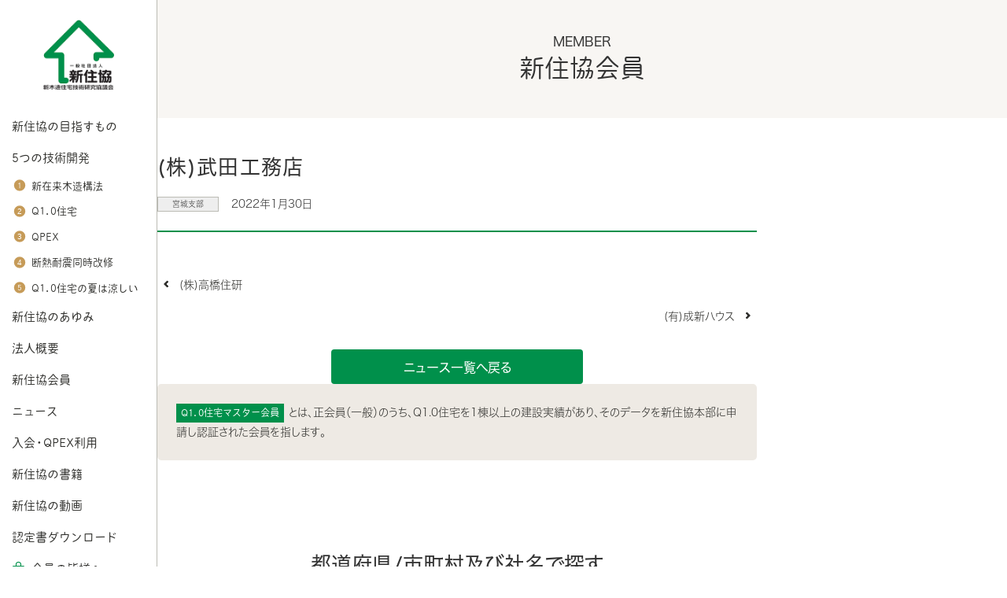

--- FILE ---
content_type: text/html; charset=UTF-8
request_url: https://shinjukyo.gr.jp/member/%E6%A0%AA%E6%AD%A6%E7%94%B0%E5%B7%A5%E5%8B%99%E5%BA%97/
body_size: 73058
content:
<!doctype html>
<html lang="ja">
<head>
	<meta charset="UTF-8">
	<meta name="viewport" content="width=device-width, initial-scale=1">
	<meta http-equiv="x-ua-compatible" content="ie=edge">

	<meta name='robots' content='index, follow, max-image-preview:large, max-snippet:-1, max-video-preview:-1' />

	<!-- This site is optimized with the Yoast SEO plugin v26.7 - https://yoast.com/wordpress/plugins/seo/ -->
	<title>(株)武田工務店 - 新木造住宅技術研究協議会</title>
	<link rel="canonical" href="https://shinjukyo.gr.jp/member/株武田工務店/" />
	<meta property="og:locale" content="ja_JP" />
	<meta property="og:type" content="article" />
	<meta property="og:title" content="(株)武田工務店 - 新木造住宅技術研究協議会" />
	<meta property="og:url" content="https://shinjukyo.gr.jp/member/株武田工務店/" />
	<meta property="og:site_name" content="新木造住宅技術研究協議会" />
	<meta property="og:image" content="https://shinjukyo.gr.jp/wordpress/wp-content/uploads/2022/03/ogp.jpg" />
	<meta property="og:image:width" content="1200" />
	<meta property="og:image:height" content="630" />
	<meta property="og:image:type" content="image/jpeg" />
	<meta name="twitter:card" content="summary_large_image" />
	<script type="application/ld+json" class="yoast-schema-graph">{"@context":"https://schema.org","@graph":[{"@type":"WebPage","@id":"https://shinjukyo.gr.jp/member/%e6%a0%aa%e6%ad%a6%e7%94%b0%e5%b7%a5%e5%8b%99%e5%ba%97/","url":"https://shinjukyo.gr.jp/member/%e6%a0%aa%e6%ad%a6%e7%94%b0%e5%b7%a5%e5%8b%99%e5%ba%97/","name":"(株)武田工務店 - 新木造住宅技術研究協議会","isPartOf":{"@id":"https://shinjukyo.gr.jp/#website"},"datePublished":"2022-01-30T09:38:34+00:00","breadcrumb":{"@id":"https://shinjukyo.gr.jp/member/%e6%a0%aa%e6%ad%a6%e7%94%b0%e5%b7%a5%e5%8b%99%e5%ba%97/#breadcrumb"},"inLanguage":"ja","potentialAction":[{"@type":"ReadAction","target":["https://shinjukyo.gr.jp/member/%e6%a0%aa%e6%ad%a6%e7%94%b0%e5%b7%a5%e5%8b%99%e5%ba%97/"]}]},{"@type":"BreadcrumbList","@id":"https://shinjukyo.gr.jp/member/%e6%a0%aa%e6%ad%a6%e7%94%b0%e5%b7%a5%e5%8b%99%e5%ba%97/#breadcrumb","itemListElement":[{"@type":"ListItem","position":1,"name":"ホーム","item":"https://shinjukyo.gr.jp/"},{"@type":"ListItem","position":2,"name":"新住協会員","item":"https://shinjukyo.gr.jp/member/"},{"@type":"ListItem","position":3,"name":"(株)武田工務店"}]},{"@type":"WebSite","@id":"https://shinjukyo.gr.jp/#website","url":"https://shinjukyo.gr.jp/","name":"新木造住宅技術研究協議会","description":"","potentialAction":[{"@type":"SearchAction","target":{"@type":"EntryPoint","urlTemplate":"https://shinjukyo.gr.jp/?s={search_term_string}"},"query-input":{"@type":"PropertyValueSpecification","valueRequired":true,"valueName":"search_term_string"}}],"inLanguage":"ja"}]}</script>
	<!-- / Yoast SEO plugin. -->


<link rel="alternate" type="application/rss+xml" title="新木造住宅技術研究協議会 &raquo; フィード" href="https://shinjukyo.gr.jp/feed/" />
<link rel="alternate" type="application/rss+xml" title="新木造住宅技術研究協議会 &raquo; コメントフィード" href="https://shinjukyo.gr.jp/comments/feed/" />
<link rel="alternate" title="oEmbed (JSON)" type="application/json+oembed" href="https://shinjukyo.gr.jp/wp-json/oembed/1.0/embed?url=https%3A%2F%2Fshinjukyo.gr.jp%2Fmember%2F%25e6%25a0%25aa%25e6%25ad%25a6%25e7%2594%25b0%25e5%25b7%25a5%25e5%258b%2599%25e5%25ba%2597%2F" />
<link rel="alternate" title="oEmbed (XML)" type="text/xml+oembed" href="https://shinjukyo.gr.jp/wp-json/oembed/1.0/embed?url=https%3A%2F%2Fshinjukyo.gr.jp%2Fmember%2F%25e6%25a0%25aa%25e6%25ad%25a6%25e7%2594%25b0%25e5%25b7%25a5%25e5%258b%2599%25e5%25ba%2597%2F&#038;format=xml" />
<style id='wp-img-auto-sizes-contain-inline-css'>
img:is([sizes=auto i],[sizes^="auto," i]){contain-intrinsic-size:3000px 1500px}
/*# sourceURL=wp-img-auto-sizes-contain-inline-css */
</style>
<style id='wp-emoji-styles-inline-css'>

	img.wp-smiley, img.emoji {
		display: inline !important;
		border: none !important;
		box-shadow: none !important;
		height: 1em !important;
		width: 1em !important;
		margin: 0 0.07em !important;
		vertical-align: -0.1em !important;
		background: none !important;
		padding: 0 !important;
	}
/*# sourceURL=wp-emoji-styles-inline-css */
</style>
<style id='wp-block-library-inline-css'>
:root{--wp-block-synced-color:#7a00df;--wp-block-synced-color--rgb:122,0,223;--wp-bound-block-color:var(--wp-block-synced-color);--wp-editor-canvas-background:#ddd;--wp-admin-theme-color:#007cba;--wp-admin-theme-color--rgb:0,124,186;--wp-admin-theme-color-darker-10:#006ba1;--wp-admin-theme-color-darker-10--rgb:0,107,160.5;--wp-admin-theme-color-darker-20:#005a87;--wp-admin-theme-color-darker-20--rgb:0,90,135;--wp-admin-border-width-focus:2px}@media (min-resolution:192dpi){:root{--wp-admin-border-width-focus:1.5px}}.wp-element-button{cursor:pointer}:root .has-very-light-gray-background-color{background-color:#eee}:root .has-very-dark-gray-background-color{background-color:#313131}:root .has-very-light-gray-color{color:#eee}:root .has-very-dark-gray-color{color:#313131}:root .has-vivid-green-cyan-to-vivid-cyan-blue-gradient-background{background:linear-gradient(135deg,#00d084,#0693e3)}:root .has-purple-crush-gradient-background{background:linear-gradient(135deg,#34e2e4,#4721fb 50%,#ab1dfe)}:root .has-hazy-dawn-gradient-background{background:linear-gradient(135deg,#faaca8,#dad0ec)}:root .has-subdued-olive-gradient-background{background:linear-gradient(135deg,#fafae1,#67a671)}:root .has-atomic-cream-gradient-background{background:linear-gradient(135deg,#fdd79a,#004a59)}:root .has-nightshade-gradient-background{background:linear-gradient(135deg,#330968,#31cdcf)}:root .has-midnight-gradient-background{background:linear-gradient(135deg,#020381,#2874fc)}:root{--wp--preset--font-size--normal:16px;--wp--preset--font-size--huge:42px}.has-regular-font-size{font-size:1em}.has-larger-font-size{font-size:2.625em}.has-normal-font-size{font-size:var(--wp--preset--font-size--normal)}.has-huge-font-size{font-size:var(--wp--preset--font-size--huge)}.has-text-align-center{text-align:center}.has-text-align-left{text-align:left}.has-text-align-right{text-align:right}.has-fit-text{white-space:nowrap!important}#end-resizable-editor-section{display:none}.aligncenter{clear:both}.items-justified-left{justify-content:flex-start}.items-justified-center{justify-content:center}.items-justified-right{justify-content:flex-end}.items-justified-space-between{justify-content:space-between}.screen-reader-text{border:0;clip-path:inset(50%);height:1px;margin:-1px;overflow:hidden;padding:0;position:absolute;width:1px;word-wrap:normal!important}.screen-reader-text:focus{background-color:#ddd;clip-path:none;color:#444;display:block;font-size:1em;height:auto;left:5px;line-height:normal;padding:15px 23px 14px;text-decoration:none;top:5px;width:auto;z-index:100000}html :where(.has-border-color){border-style:solid}html :where([style*=border-top-color]){border-top-style:solid}html :where([style*=border-right-color]){border-right-style:solid}html :where([style*=border-bottom-color]){border-bottom-style:solid}html :where([style*=border-left-color]){border-left-style:solid}html :where([style*=border-width]){border-style:solid}html :where([style*=border-top-width]){border-top-style:solid}html :where([style*=border-right-width]){border-right-style:solid}html :where([style*=border-bottom-width]){border-bottom-style:solid}html :where([style*=border-left-width]){border-left-style:solid}html :where(img[class*=wp-image-]){height:auto;max-width:100%}:where(figure){margin:0 0 1em}html :where(.is-position-sticky){--wp-admin--admin-bar--position-offset:var(--wp-admin--admin-bar--height,0px)}@media screen and (max-width:600px){html :where(.is-position-sticky){--wp-admin--admin-bar--position-offset:0px}}

/*# sourceURL=wp-block-library-inline-css */
</style><style id='wp-block-image-inline-css'>
.wp-block-image>a,.wp-block-image>figure>a{display:inline-block}.wp-block-image img{box-sizing:border-box;height:auto;max-width:100%;vertical-align:bottom}@media not (prefers-reduced-motion){.wp-block-image img.hide{visibility:hidden}.wp-block-image img.show{animation:show-content-image .4s}}.wp-block-image[style*=border-radius] img,.wp-block-image[style*=border-radius]>a{border-radius:inherit}.wp-block-image.has-custom-border img{box-sizing:border-box}.wp-block-image.aligncenter{text-align:center}.wp-block-image.alignfull>a,.wp-block-image.alignwide>a{width:100%}.wp-block-image.alignfull img,.wp-block-image.alignwide img{height:auto;width:100%}.wp-block-image .aligncenter,.wp-block-image .alignleft,.wp-block-image .alignright,.wp-block-image.aligncenter,.wp-block-image.alignleft,.wp-block-image.alignright{display:table}.wp-block-image .aligncenter>figcaption,.wp-block-image .alignleft>figcaption,.wp-block-image .alignright>figcaption,.wp-block-image.aligncenter>figcaption,.wp-block-image.alignleft>figcaption,.wp-block-image.alignright>figcaption{caption-side:bottom;display:table-caption}.wp-block-image .alignleft{float:left;margin:.5em 1em .5em 0}.wp-block-image .alignright{float:right;margin:.5em 0 .5em 1em}.wp-block-image .aligncenter{margin-left:auto;margin-right:auto}.wp-block-image :where(figcaption){margin-bottom:1em;margin-top:.5em}.wp-block-image.is-style-circle-mask img{border-radius:9999px}@supports ((-webkit-mask-image:none) or (mask-image:none)) or (-webkit-mask-image:none){.wp-block-image.is-style-circle-mask img{border-radius:0;-webkit-mask-image:url('data:image/svg+xml;utf8,<svg viewBox="0 0 100 100" xmlns="http://www.w3.org/2000/svg"><circle cx="50" cy="50" r="50"/></svg>');mask-image:url('data:image/svg+xml;utf8,<svg viewBox="0 0 100 100" xmlns="http://www.w3.org/2000/svg"><circle cx="50" cy="50" r="50"/></svg>');mask-mode:alpha;-webkit-mask-position:center;mask-position:center;-webkit-mask-repeat:no-repeat;mask-repeat:no-repeat;-webkit-mask-size:contain;mask-size:contain}}:root :where(.wp-block-image.is-style-rounded img,.wp-block-image .is-style-rounded img){border-radius:9999px}.wp-block-image figure{margin:0}.wp-lightbox-container{display:flex;flex-direction:column;position:relative}.wp-lightbox-container img{cursor:zoom-in}.wp-lightbox-container img:hover+button{opacity:1}.wp-lightbox-container button{align-items:center;backdrop-filter:blur(16px) saturate(180%);background-color:#5a5a5a40;border:none;border-radius:4px;cursor:zoom-in;display:flex;height:20px;justify-content:center;opacity:0;padding:0;position:absolute;right:16px;text-align:center;top:16px;width:20px;z-index:100}@media not (prefers-reduced-motion){.wp-lightbox-container button{transition:opacity .2s ease}}.wp-lightbox-container button:focus-visible{outline:3px auto #5a5a5a40;outline:3px auto -webkit-focus-ring-color;outline-offset:3px}.wp-lightbox-container button:hover{cursor:pointer;opacity:1}.wp-lightbox-container button:focus{opacity:1}.wp-lightbox-container button:focus,.wp-lightbox-container button:hover,.wp-lightbox-container button:not(:hover):not(:active):not(.has-background){background-color:#5a5a5a40;border:none}.wp-lightbox-overlay{box-sizing:border-box;cursor:zoom-out;height:100vh;left:0;overflow:hidden;position:fixed;top:0;visibility:hidden;width:100%;z-index:100000}.wp-lightbox-overlay .close-button{align-items:center;cursor:pointer;display:flex;justify-content:center;min-height:40px;min-width:40px;padding:0;position:absolute;right:calc(env(safe-area-inset-right) + 16px);top:calc(env(safe-area-inset-top) + 16px);z-index:5000000}.wp-lightbox-overlay .close-button:focus,.wp-lightbox-overlay .close-button:hover,.wp-lightbox-overlay .close-button:not(:hover):not(:active):not(.has-background){background:none;border:none}.wp-lightbox-overlay .lightbox-image-container{height:var(--wp--lightbox-container-height);left:50%;overflow:hidden;position:absolute;top:50%;transform:translate(-50%,-50%);transform-origin:top left;width:var(--wp--lightbox-container-width);z-index:9999999999}.wp-lightbox-overlay .wp-block-image{align-items:center;box-sizing:border-box;display:flex;height:100%;justify-content:center;margin:0;position:relative;transform-origin:0 0;width:100%;z-index:3000000}.wp-lightbox-overlay .wp-block-image img{height:var(--wp--lightbox-image-height);min-height:var(--wp--lightbox-image-height);min-width:var(--wp--lightbox-image-width);width:var(--wp--lightbox-image-width)}.wp-lightbox-overlay .wp-block-image figcaption{display:none}.wp-lightbox-overlay button{background:none;border:none}.wp-lightbox-overlay .scrim{background-color:#fff;height:100%;opacity:.9;position:absolute;width:100%;z-index:2000000}.wp-lightbox-overlay.active{visibility:visible}@media not (prefers-reduced-motion){.wp-lightbox-overlay.active{animation:turn-on-visibility .25s both}.wp-lightbox-overlay.active img{animation:turn-on-visibility .35s both}.wp-lightbox-overlay.show-closing-animation:not(.active){animation:turn-off-visibility .35s both}.wp-lightbox-overlay.show-closing-animation:not(.active) img{animation:turn-off-visibility .25s both}.wp-lightbox-overlay.zoom.active{animation:none;opacity:1;visibility:visible}.wp-lightbox-overlay.zoom.active .lightbox-image-container{animation:lightbox-zoom-in .4s}.wp-lightbox-overlay.zoom.active .lightbox-image-container img{animation:none}.wp-lightbox-overlay.zoom.active .scrim{animation:turn-on-visibility .4s forwards}.wp-lightbox-overlay.zoom.show-closing-animation:not(.active){animation:none}.wp-lightbox-overlay.zoom.show-closing-animation:not(.active) .lightbox-image-container{animation:lightbox-zoom-out .4s}.wp-lightbox-overlay.zoom.show-closing-animation:not(.active) .lightbox-image-container img{animation:none}.wp-lightbox-overlay.zoom.show-closing-animation:not(.active) .scrim{animation:turn-off-visibility .4s forwards}}@keyframes show-content-image{0%{visibility:hidden}99%{visibility:hidden}to{visibility:visible}}@keyframes turn-on-visibility{0%{opacity:0}to{opacity:1}}@keyframes turn-off-visibility{0%{opacity:1;visibility:visible}99%{opacity:0;visibility:visible}to{opacity:0;visibility:hidden}}@keyframes lightbox-zoom-in{0%{transform:translate(calc((-100vw + var(--wp--lightbox-scrollbar-width))/2 + var(--wp--lightbox-initial-left-position)),calc(-50vh + var(--wp--lightbox-initial-top-position))) scale(var(--wp--lightbox-scale))}to{transform:translate(-50%,-50%) scale(1)}}@keyframes lightbox-zoom-out{0%{transform:translate(-50%,-50%) scale(1);visibility:visible}99%{visibility:visible}to{transform:translate(calc((-100vw + var(--wp--lightbox-scrollbar-width))/2 + var(--wp--lightbox-initial-left-position)),calc(-50vh + var(--wp--lightbox-initial-top-position))) scale(var(--wp--lightbox-scale));visibility:hidden}}
/*# sourceURL=https://shinjukyo.gr.jp/wordpress/wp-includes/blocks/image/style.min.css */
</style>
<style id='wp-block-columns-inline-css'>
.wp-block-columns{box-sizing:border-box;display:flex;flex-wrap:wrap!important}@media (min-width:782px){.wp-block-columns{flex-wrap:nowrap!important}}.wp-block-columns{align-items:normal!important}.wp-block-columns.are-vertically-aligned-top{align-items:flex-start}.wp-block-columns.are-vertically-aligned-center{align-items:center}.wp-block-columns.are-vertically-aligned-bottom{align-items:flex-end}@media (max-width:781px){.wp-block-columns:not(.is-not-stacked-on-mobile)>.wp-block-column{flex-basis:100%!important}}@media (min-width:782px){.wp-block-columns:not(.is-not-stacked-on-mobile)>.wp-block-column{flex-basis:0;flex-grow:1}.wp-block-columns:not(.is-not-stacked-on-mobile)>.wp-block-column[style*=flex-basis]{flex-grow:0}}.wp-block-columns.is-not-stacked-on-mobile{flex-wrap:nowrap!important}.wp-block-columns.is-not-stacked-on-mobile>.wp-block-column{flex-basis:0;flex-grow:1}.wp-block-columns.is-not-stacked-on-mobile>.wp-block-column[style*=flex-basis]{flex-grow:0}:where(.wp-block-columns){margin-bottom:1.75em}:where(.wp-block-columns.has-background){padding:1.25em 2.375em}.wp-block-column{flex-grow:1;min-width:0;overflow-wrap:break-word;word-break:break-word}.wp-block-column.is-vertically-aligned-top{align-self:flex-start}.wp-block-column.is-vertically-aligned-center{align-self:center}.wp-block-column.is-vertically-aligned-bottom{align-self:flex-end}.wp-block-column.is-vertically-aligned-stretch{align-self:stretch}.wp-block-column.is-vertically-aligned-bottom,.wp-block-column.is-vertically-aligned-center,.wp-block-column.is-vertically-aligned-top{width:100%}
/*# sourceURL=https://shinjukyo.gr.jp/wordpress/wp-includes/blocks/columns/style.min.css */
</style>
<style id='wp-block-group-inline-css'>
.wp-block-group{box-sizing:border-box}:where(.wp-block-group.wp-block-group-is-layout-constrained){position:relative}
/*# sourceURL=https://shinjukyo.gr.jp/wordpress/wp-includes/blocks/group/style.min.css */
</style>
<style id='snow-monkey-blocks-section-style-inline-css'>
.smb-section{--smb-section--color:currentColor;--smb-section--min-height:0px;--smb-section--padding:var(--_padding3);--smb-section--subtitle-color:inherit;--smb-section--contents-wrapper-width:100%;--smb-section--background-color:#0000;--smb-section--background-image:initial;--smb-section--background-transform:initial;--smb-section--background-top:0;--smb-section--background-right:0;--smb-section--background-bottom:0;--smb-section--background-left:0;--smb-section--background-texture-image:initial;--smb-section--background-texture-opacity:1;--smb-section--fixed-background-color:#0000;--smb-section--fixed-background-image:initial;--smb-section--fixed-background-texture-image:initial;--smb-section--fixed-background-texture-opacity:1;--smb-section--dividers-top:0%;--smb-section--dividers-bottom:0%;--smb-section--top-divider-level:0px;--smb-section--bottom-divider-level:0px;--smb-section--background-text-color:inherit;--smb-section--background-text-opacity:0.2;--smb-section--background-text-font-size:inherit;--smb-section--background-text-line-height:inherit;--smb-section--background-text-top:initial;--smb-section--background-text-right:initial;--smb-section--background-text-bottom:initial;--smb-section--background-text-left:initial;align-items:center;color:var(--smb-section--color);display:flex;min-height:var(--smb-section--min-height);padding:var(--smb-section--padding) 0;position:relative}.smb-section__background-text,.smb-section__fixed-background{bottom:0;left:0;position:absolute;right:0;top:0}.smb-section__background__texture,.smb-section__fixed-background__texture{bottom:0;left:0;mix-blend-mode:multiply;position:absolute;right:0;top:0}.smb-section__background{background-color:var(--smb-section--background-color);background-image:var(--smb-section--background-image);bottom:var(--smb-section--background-bottom);left:var(--smb-section--background-left);position:absolute;right:var(--smb-section--background-right);top:var(--smb-section--background-top);transform:var(--smb-section--background-transform)}.smb-section__background__texture{background-image:var(--smb-section--background-texture-image);opacity:var(--smb-section--background-texture-opacity)}.smb-section__fixed-background{background-color:var(--smb-section--fixed-background-color);background-image:var(--smb-section--fixed-background-image);padding-bottom:var(--smb-section--bottom-divider-level);padding-top:var(--smb-section--top-divider-level)}.smb-section__fixed-background__texture{background-image:var(--smb-section--fixed-background-texture-image);opacity:var(--smb-section--fixed-background-texture-opacity)}.smb-section__background-text{height:100%;overflow:hidden;position:relative}.smb-section__background-text__text{bottom:var(--smb-section--background-text-bottom);color:var(--smb-section--background-text-color);font-size:var(--smb-section--background-text-font-size);font-weight:700;left:var(--smb-section--background-text-left);line-height:var(--smb-section--background-text-line-height);max-width:100%;opacity:var(--smb-section--background-text-opacity);position:absolute;right:var(--smb-section--background-text-right);top:var(--smb-section--background-text-top)}.smb-section__dividers{bottom:var(--smb-section--dividers-bottom);left:0;overflow:hidden;position:absolute;right:0;top:var(--smb-section--dividers-top)}.smb-section__divider{font-size:0;left:-1px;line-height:1;position:absolute;right:-1px}.smb-section__divider svg{height:auto;left:0;max-height:100px;position:absolute;right:0;width:100%}.smb-section__divider--top{top:-1px}.smb-section__divider--top svg{top:0;transform:rotate(180deg)}.smb-section__divider--bottom{bottom:-1px}.smb-section__divider--bottom svg{bottom:0}.smb-section__divider--triangle svg{margin:0 auto;max-width:200px}.smb-section__inner{align-items:center;display:flex;flex:1 1 auto;flex-wrap:wrap;max-width:100%;position:relative}.smb-section__inner>.c-container{position:relative}.smb-section__inner>.c-container.alignfull,.smb-section__inner>.c-container.alignwide{flex-grow:1}.smb-section__inner>.c-container.alignwide{max-width:var(--wp--style--global--wide-size)}.smb-section__inner[class*=is-content-justification-]>.c-container{display:flex}.smb-section__inner[class*=is-content-justification-]>.c-container>.smb-section__contents-wrapper{margin-left:0;margin-right:0}.smb-section__inner.is-content-justification-left>.c-container{justify-content:flex-start}.smb-section__inner.is-content-justification-center>.c-container{justify-content:center}.smb-section__inner.is-content-justification-right>.c-container{justify-content:flex-end}.smb-section__contents-wrapper{margin-left:auto;margin-right:auto;max-width:min(100%,var(--smb-section--contents-wrapper-width));width:auto}.smb-section__contents-wrapper>*+*{margin-top:var(--_margin2)}.smb-section__contents-wrapper--center>.smb-section__header,.smb-section__contents-wrapper--center>.smb-section__header .c-container,.smb-section__contents-wrapper--left>.smb-section__header,.smb-section__contents-wrapper--left>.smb-section__header .c-container,.smb-section__contents-wrapper--right>.smb-section__header,.smb-section__contents-wrapper--right>.smb-section__header .c-container{text-align:inherit}.smb-section__contents-wrapper--left>.smb-section__header .smb-section__lede-wrapper,.smb-section__contents-wrapper--right>.smb-section__header .smb-section__lede-wrapper{display:block}.smb-section__contents-wrapper--left{text-align:left}.smb-section__contents-wrapper--center{text-align:center}.smb-section__contents-wrapper--right{text-align:right}.smb-section__header,.smb-section__subtitle,.smb-section__title{text-align:center}.smb-section__header>*,.smb-section__header>.c-container>*{margin-bottom:0;margin-top:0;text-align:inherit}.smb-section__header>*+*,.smb-section__header>.c-container>*+*{margin-top:var(--_margin-2)}.smb-section__header>*+.smb-section__lede,.smb-section__header>*+.smb-section__lede-wrapper{margin-top:var(--_margin1)}.smb-section__subtitle{color:var(--smb-section--subtitle-color);--_font-size-level:-2;font-size:var(--_font-size);font-weight:700;line-height:var(--_line-height)}.smb-section__title{--_font-size-level:4;font-size:var(--_fluid-font-size);line-height:var(--_line-height)}.smb-section__lede-wrapper{display:flex;justify-content:center}.smb-section__lede{--_font-size-level:-1;font-size:var(--_font-size);line-height:var(--_line-height)}.smb-section__body{max-width:100%}.smb-section [data-is-text-align=left]{text-align:left}.smb-section--left>.smb-section__inner>.c-container>.smb-section__lede-wrapper,.smb-section--right>.smb-section__inner>.c-container>.smb-section__lede-wrapper{display:block}.smb-section--left>.smb-section__inner>.c-container>.smb-section__body,.smb-section--left>.smb-section__inner>.c-container>.smb-section__lede-wrapper>.smb-section__lede,.smb-section--left>.smb-section__inner>.c-container>.smb-section__subtitle,.smb-section--left>.smb-section__inner>.c-container>.smb-section__title{text-align:left}.smb-section--center>.smb-section__inner>.c-container>.smb-section__body,.smb-section--center>.smb-section__inner>.c-container>.smb-section__subtitle,.smb-section--center>.smb-section__inner>.c-container>.smb-section__title{text-align:center}.smb-section--right>.smb-section__inner>.c-container>.smb-section__body,.smb-section--right>.smb-section__inner>.c-container>.smb-section__lede-wrapper>.smb-section__lede,.smb-section--right>.smb-section__inner>.c-container>.smb-section__subtitle,.smb-section--right>.smb-section__inner>.c-container>.smb-section__title{text-align:right}.smb-section--wide{--smb-section--min-height:75vh}.smb-section--full{--smb-section--min-height:100vh}.smb-section--top-divider-no-overlay>.smb-section__inner{padding-top:max(var(--smb-section--top-divider-level),var(--smb-section--top-divider-level)*-1)}.smb-section--bottom-divider-no-overlay>.smb-section__inner{padding-bottom:max(var(--smb-section--bottom-divider-level),var(--smb-section--bottom-divider-level)*-1)}.smb-section.is-content-justification-center>.smb-section__inner>.c-container,.smb-section.is-content-justification-left>.smb-section__inner>.c-container,.smb-section.is-content-justification-right>.smb-section__inner>.c-container{display:flex;flex-wrap:wrap}.smb-section.is-content-justification-center>.smb-section__inner>.c-container>.smb-section__body,.smb-section.is-content-justification-center>.smb-section__inner>.c-container>.smb-section__lede-wrapper,.smb-section.is-content-justification-center>.smb-section__inner>.c-container>.smb-section__subtitle,.smb-section.is-content-justification-center>.smb-section__inner>.c-container>.smb-section__title,.smb-section.is-content-justification-left>.smb-section__inner>.c-container>.smb-section__body,.smb-section.is-content-justification-left>.smb-section__inner>.c-container>.smb-section__lede-wrapper,.smb-section.is-content-justification-left>.smb-section__inner>.c-container>.smb-section__subtitle,.smb-section.is-content-justification-left>.smb-section__inner>.c-container>.smb-section__title,.smb-section.is-content-justification-right>.smb-section__inner>.c-container>.smb-section__body,.smb-section.is-content-justification-right>.smb-section__inner>.c-container>.smb-section__lede-wrapper,.smb-section.is-content-justification-right>.smb-section__inner>.c-container>.smb-section__subtitle,.smb-section.is-content-justification-right>.smb-section__inner>.c-container>.smb-section__title{flex:1 1 100%}.smb-section.is-content-justification-center>.smb-section__inner>.c-container>.smb-section__contents-wrapper,.smb-section.is-content-justification-left>.smb-section__inner>.c-container>.smb-section__contents-wrapper,.smb-section.is-content-justification-right>.smb-section__inner>.c-container>.smb-section__contents-wrapper{margin-left:0;margin-right:0}.smb-section.is-content-justification-left>.smb-section__inner>.c-container{justify-content:flex-start}.smb-section.is-content-justification-center>.smb-section__inner>.c-container{justify-content:center}.smb-section.is-content-justification-right>.smb-section__inner>.c-container{justify-content:flex-end}.smb-section.is-items-alignment-top{align-items:flex-start}.smb-section.is-items-alignment-center{align-items:center}.smb-section.is-items-alignment-bottom{align-items:flex-end}:where(.smb-section__body.is-layout-constrained>*){--wp--style--global--content-size:100%;--wp--style--global--wide-size:100%}

/*# sourceURL=https://shinjukyo.gr.jp/wordpress/wp-content/plugins/snow-monkey-blocks/dist/blocks/section/style-index.css */
</style>
<style id='global-styles-inline-css'>
:root{--wp--preset--aspect-ratio--square: 1;--wp--preset--aspect-ratio--4-3: 4/3;--wp--preset--aspect-ratio--3-4: 3/4;--wp--preset--aspect-ratio--3-2: 3/2;--wp--preset--aspect-ratio--2-3: 2/3;--wp--preset--aspect-ratio--16-9: 16/9;--wp--preset--aspect-ratio--9-16: 9/16;--wp--preset--color--black: #000000;--wp--preset--color--cyan-bluish-gray: #abb8c3;--wp--preset--color--white: #ffffff;--wp--preset--color--pale-pink: #f78da7;--wp--preset--color--vivid-red: #cf2e2e;--wp--preset--color--luminous-vivid-orange: #ff6900;--wp--preset--color--luminous-vivid-amber: #fcb900;--wp--preset--color--light-green-cyan: #7bdcb5;--wp--preset--color--vivid-green-cyan: #00d084;--wp--preset--color--pale-cyan-blue: #8ed1fc;--wp--preset--color--vivid-cyan-blue: #0693e3;--wp--preset--color--vivid-purple: #9b51e0;--wp--preset--color--default: #30302d;--wp--preset--color--first: #00904b;--wp--preset--color--third: #b54725;--wp--preset--color--second: #ce9b58;--wp--preset--color--second-light: #efd170;--wp--preset--color--default-fade: #f8f6f3;--wp--preset--color--first-fade: #e5eee4;--wp--preset--color--second-fade: #e8d6bd;--wp--preset--color--inverse: #fff;--wp--preset--gradient--vivid-cyan-blue-to-vivid-purple: linear-gradient(135deg,rgb(6,147,227) 0%,rgb(155,81,224) 100%);--wp--preset--gradient--light-green-cyan-to-vivid-green-cyan: linear-gradient(135deg,rgb(122,220,180) 0%,rgb(0,208,130) 100%);--wp--preset--gradient--luminous-vivid-amber-to-luminous-vivid-orange: linear-gradient(135deg,rgb(252,185,0) 0%,rgb(255,105,0) 100%);--wp--preset--gradient--luminous-vivid-orange-to-vivid-red: linear-gradient(135deg,rgb(255,105,0) 0%,rgb(207,46,46) 100%);--wp--preset--gradient--very-light-gray-to-cyan-bluish-gray: linear-gradient(135deg,rgb(238,238,238) 0%,rgb(169,184,195) 100%);--wp--preset--gradient--cool-to-warm-spectrum: linear-gradient(135deg,rgb(74,234,220) 0%,rgb(151,120,209) 20%,rgb(207,42,186) 40%,rgb(238,44,130) 60%,rgb(251,105,98) 80%,rgb(254,248,76) 100%);--wp--preset--gradient--blush-light-purple: linear-gradient(135deg,rgb(255,206,236) 0%,rgb(152,150,240) 100%);--wp--preset--gradient--blush-bordeaux: linear-gradient(135deg,rgb(254,205,165) 0%,rgb(254,45,45) 50%,rgb(107,0,62) 100%);--wp--preset--gradient--luminous-dusk: linear-gradient(135deg,rgb(255,203,112) 0%,rgb(199,81,192) 50%,rgb(65,88,208) 100%);--wp--preset--gradient--pale-ocean: linear-gradient(135deg,rgb(255,245,203) 0%,rgb(182,227,212) 50%,rgb(51,167,181) 100%);--wp--preset--gradient--electric-grass: linear-gradient(135deg,rgb(202,248,128) 0%,rgb(113,206,126) 100%);--wp--preset--gradient--midnight: linear-gradient(135deg,rgb(2,3,129) 0%,rgb(40,116,252) 100%);--wp--preset--font-size--small: 13px;--wp--preset--font-size--medium: 20px;--wp--preset--font-size--large: 36px;--wp--preset--font-size--x-large: 42px;--wp--preset--spacing--20: 0.44rem;--wp--preset--spacing--30: 0.67rem;--wp--preset--spacing--40: 1rem;--wp--preset--spacing--50: 1.5rem;--wp--preset--spacing--60: 2.25rem;--wp--preset--spacing--70: 3.38rem;--wp--preset--spacing--80: 5.06rem;--wp--preset--shadow--natural: 6px 6px 9px rgba(0, 0, 0, 0.2);--wp--preset--shadow--deep: 12px 12px 50px rgba(0, 0, 0, 0.4);--wp--preset--shadow--sharp: 6px 6px 0px rgba(0, 0, 0, 0.2);--wp--preset--shadow--outlined: 6px 6px 0px -3px rgb(255, 255, 255), 6px 6px rgb(0, 0, 0);--wp--preset--shadow--crisp: 6px 6px 0px rgb(0, 0, 0);}:where(.is-layout-flex){gap: 0.5em;}:where(.is-layout-grid){gap: 0.5em;}body .is-layout-flex{display: flex;}.is-layout-flex{flex-wrap: wrap;align-items: center;}.is-layout-flex > :is(*, div){margin: 0;}body .is-layout-grid{display: grid;}.is-layout-grid > :is(*, div){margin: 0;}:where(.wp-block-columns.is-layout-flex){gap: 2em;}:where(.wp-block-columns.is-layout-grid){gap: 2em;}:where(.wp-block-post-template.is-layout-flex){gap: 1.25em;}:where(.wp-block-post-template.is-layout-grid){gap: 1.25em;}.has-black-color{color: var(--wp--preset--color--black) !important;}.has-cyan-bluish-gray-color{color: var(--wp--preset--color--cyan-bluish-gray) !important;}.has-white-color{color: var(--wp--preset--color--white) !important;}.has-pale-pink-color{color: var(--wp--preset--color--pale-pink) !important;}.has-vivid-red-color{color: var(--wp--preset--color--vivid-red) !important;}.has-luminous-vivid-orange-color{color: var(--wp--preset--color--luminous-vivid-orange) !important;}.has-luminous-vivid-amber-color{color: var(--wp--preset--color--luminous-vivid-amber) !important;}.has-light-green-cyan-color{color: var(--wp--preset--color--light-green-cyan) !important;}.has-vivid-green-cyan-color{color: var(--wp--preset--color--vivid-green-cyan) !important;}.has-pale-cyan-blue-color{color: var(--wp--preset--color--pale-cyan-blue) !important;}.has-vivid-cyan-blue-color{color: var(--wp--preset--color--vivid-cyan-blue) !important;}.has-vivid-purple-color{color: var(--wp--preset--color--vivid-purple) !important;}.has-black-background-color{background-color: var(--wp--preset--color--black) !important;}.has-cyan-bluish-gray-background-color{background-color: var(--wp--preset--color--cyan-bluish-gray) !important;}.has-white-background-color{background-color: var(--wp--preset--color--white) !important;}.has-pale-pink-background-color{background-color: var(--wp--preset--color--pale-pink) !important;}.has-vivid-red-background-color{background-color: var(--wp--preset--color--vivid-red) !important;}.has-luminous-vivid-orange-background-color{background-color: var(--wp--preset--color--luminous-vivid-orange) !important;}.has-luminous-vivid-amber-background-color{background-color: var(--wp--preset--color--luminous-vivid-amber) !important;}.has-light-green-cyan-background-color{background-color: var(--wp--preset--color--light-green-cyan) !important;}.has-vivid-green-cyan-background-color{background-color: var(--wp--preset--color--vivid-green-cyan) !important;}.has-pale-cyan-blue-background-color{background-color: var(--wp--preset--color--pale-cyan-blue) !important;}.has-vivid-cyan-blue-background-color{background-color: var(--wp--preset--color--vivid-cyan-blue) !important;}.has-vivid-purple-background-color{background-color: var(--wp--preset--color--vivid-purple) !important;}.has-black-border-color{border-color: var(--wp--preset--color--black) !important;}.has-cyan-bluish-gray-border-color{border-color: var(--wp--preset--color--cyan-bluish-gray) !important;}.has-white-border-color{border-color: var(--wp--preset--color--white) !important;}.has-pale-pink-border-color{border-color: var(--wp--preset--color--pale-pink) !important;}.has-vivid-red-border-color{border-color: var(--wp--preset--color--vivid-red) !important;}.has-luminous-vivid-orange-border-color{border-color: var(--wp--preset--color--luminous-vivid-orange) !important;}.has-luminous-vivid-amber-border-color{border-color: var(--wp--preset--color--luminous-vivid-amber) !important;}.has-light-green-cyan-border-color{border-color: var(--wp--preset--color--light-green-cyan) !important;}.has-vivid-green-cyan-border-color{border-color: var(--wp--preset--color--vivid-green-cyan) !important;}.has-pale-cyan-blue-border-color{border-color: var(--wp--preset--color--pale-cyan-blue) !important;}.has-vivid-cyan-blue-border-color{border-color: var(--wp--preset--color--vivid-cyan-blue) !important;}.has-vivid-purple-border-color{border-color: var(--wp--preset--color--vivid-purple) !important;}.has-vivid-cyan-blue-to-vivid-purple-gradient-background{background: var(--wp--preset--gradient--vivid-cyan-blue-to-vivid-purple) !important;}.has-light-green-cyan-to-vivid-green-cyan-gradient-background{background: var(--wp--preset--gradient--light-green-cyan-to-vivid-green-cyan) !important;}.has-luminous-vivid-amber-to-luminous-vivid-orange-gradient-background{background: var(--wp--preset--gradient--luminous-vivid-amber-to-luminous-vivid-orange) !important;}.has-luminous-vivid-orange-to-vivid-red-gradient-background{background: var(--wp--preset--gradient--luminous-vivid-orange-to-vivid-red) !important;}.has-very-light-gray-to-cyan-bluish-gray-gradient-background{background: var(--wp--preset--gradient--very-light-gray-to-cyan-bluish-gray) !important;}.has-cool-to-warm-spectrum-gradient-background{background: var(--wp--preset--gradient--cool-to-warm-spectrum) !important;}.has-blush-light-purple-gradient-background{background: var(--wp--preset--gradient--blush-light-purple) !important;}.has-blush-bordeaux-gradient-background{background: var(--wp--preset--gradient--blush-bordeaux) !important;}.has-luminous-dusk-gradient-background{background: var(--wp--preset--gradient--luminous-dusk) !important;}.has-pale-ocean-gradient-background{background: var(--wp--preset--gradient--pale-ocean) !important;}.has-electric-grass-gradient-background{background: var(--wp--preset--gradient--electric-grass) !important;}.has-midnight-gradient-background{background: var(--wp--preset--gradient--midnight) !important;}.has-small-font-size{font-size: var(--wp--preset--font-size--small) !important;}.has-medium-font-size{font-size: var(--wp--preset--font-size--medium) !important;}.has-large-font-size{font-size: var(--wp--preset--font-size--large) !important;}.has-x-large-font-size{font-size: var(--wp--preset--font-size--x-large) !important;}
:where(.wp-block-columns.is-layout-flex){gap: 2em;}:where(.wp-block-columns.is-layout-grid){gap: 2em;}
/*# sourceURL=global-styles-inline-css */
</style>
<style id='core-block-supports-inline-css'>
.wp-container-core-columns-is-layout-9d6595d7{flex-wrap:nowrap;}
/*# sourceURL=core-block-supports-inline-css */
</style>

<style id='classic-theme-styles-inline-css'>
/*! This file is auto-generated */
.wp-block-button__link{color:#fff;background-color:#32373c;border-radius:9999px;box-shadow:none;text-decoration:none;padding:calc(.667em + 2px) calc(1.333em + 2px);font-size:1.125em}.wp-block-file__button{background:#32373c;color:#fff;text-decoration:none}
/*# sourceURL=/wp-includes/css/classic-themes.min.css */
</style>
<link rel='stylesheet' id='browser-shots-frontend-css-css' href='https://shinjukyo.gr.jp/wordpress/wp-content/plugins/browser-shots/dist/blocks.style.build.css?ver=1.7.4' media='all' />
<link rel='stylesheet' id='spider-css' href='https://shinjukyo.gr.jp/wordpress/wp-content/plugins/snow-monkey-blocks/dist/packages/spider/dist/css/spider.css?ver=1766092135' media='all' />
<link rel='stylesheet' id='snow-monkey-blocks-css' href='https://shinjukyo.gr.jp/wordpress/wp-content/plugins/snow-monkey-blocks/dist/css/blocks.css?ver=1766092135' media='all' />
<link rel='stylesheet' id='sass-basis-css' href='https://shinjukyo.gr.jp/wordpress/wp-content/plugins/snow-monkey-blocks/dist/css/fallback.css?ver=1766092135' media='all' />
<link rel='stylesheet' id='snow-monkey-blocks/nopro-css' href='https://shinjukyo.gr.jp/wordpress/wp-content/plugins/snow-monkey-blocks/dist/css/nopro.css?ver=1766092135' media='all' />
<link rel='stylesheet' id='snow-monkey-editor-css' href='https://shinjukyo.gr.jp/wordpress/wp-content/plugins/snow-monkey-editor/dist/css/app.css?ver=1763715920' media='all' />
<link rel='stylesheet' id='snow-monkey-editor@front-css' href='https://shinjukyo.gr.jp/wordpress/wp-content/plugins/snow-monkey-editor/dist/css/front.css?ver=1763715920' media='all' />
<link rel='stylesheet' id='snow-monkey-blocks-spider-slider-style-css' href='https://shinjukyo.gr.jp/wordpress/wp-content/plugins/snow-monkey-blocks/dist/blocks/spider-slider/style-index.css?ver=1766092135' media='all' />
<link rel='stylesheet' id='contact-form-7-css' href='https://shinjukyo.gr.jp/wordpress/wp-content/plugins/contact-form-7/includes/css/styles.css?ver=6.0.6' media='all' />
<link rel='stylesheet' id='snow-monkey-editor@view-css' href='https://shinjukyo.gr.jp/wordpress/wp-content/plugins/snow-monkey-editor/dist/css/view.css?ver=1763715920' media='all' />
<link rel='stylesheet' id='ws-echo-style-css' href='https://shinjukyo.gr.jp/wordpress/wp-content/themes/shinjukyo/style.css?ver=20260114065432' media='all' />
<link rel='stylesheet' id='ws-echo-phosphor-icons-css' href='https://shinjukyo.gr.jp/wordpress/wp-content/themes/shinjukyo/css/phosphor-icons.css?ver=20260114065432' media='all' />
<link rel='stylesheet' id='ws-echo-style-echocss-css' href='https://shinjukyo.gr.jp/wordpress/wp-content/themes/shinjukyo/css/echo.min.css?ver=20260114065432' media='all' />
<link rel='stylesheet' id='ws-echo-style-theme-css' href='https://shinjukyo.gr.jp/wordpress/wp-content/themes/shinjukyo/css/theme.css?ver=20260114065432' media='all' />
<link rel='stylesheet' id='ws-echo-style-theme2-css' href='https://shinjukyo.gr.jp/wordpress/wp-content/themes/shinjukyo/css/overwrite.css?ver=20260114065432' media='all' />
<script src="https://shinjukyo.gr.jp/wordpress/wp-content/plugins/snow-monkey-blocks/dist/js/fontawesome-all.js?ver=1766092135" id="fontawesome6-js" defer data-wp-strategy="defer"></script>
<script src="https://shinjukyo.gr.jp/wordpress/wp-content/plugins/snow-monkey-blocks/dist/packages/spider/dist/js/spider.js?ver=1766092135" id="spider-js" defer data-wp-strategy="defer"></script>
<script src="https://shinjukyo.gr.jp/wordpress/wp-content/plugins/snow-monkey-editor/dist/js/app.js?ver=1763715920" id="snow-monkey-editor-js" defer data-wp-strategy="defer"></script>
<script src="https://shinjukyo.gr.jp/wordpress/wp-content/themes/shinjukyo/js/ScrollTrigger.min.js?ver=6.9" id="ws-echo-js-scrolltrigger-js"></script>
<script src="https://shinjukyo.gr.jp/wordpress/wp-content/themes/shinjukyo/js/lozad.min.js?ver=6.9" id="ws-echo-js-lozad-js"></script>
<script src="https://shinjukyo.gr.jp/wordpress/wp-includes/js/jquery/jquery.min.js?ver=3.7.1" id="jquery-core-js"></script>
<script src="https://shinjukyo.gr.jp/wordpress/wp-includes/js/jquery/jquery-migrate.min.js?ver=3.4.1" id="jquery-migrate-js"></script>
<script src="https://shinjukyo.gr.jp/wordpress/wp-content/themes/shinjukyo/js/main.js?ver=20260114065432" id="ws-echo-js-main-js"></script>
<link rel="https://api.w.org/" href="https://shinjukyo.gr.jp/wp-json/" /><link rel="alternate" title="JSON" type="application/json" href="https://shinjukyo.gr.jp/wp-json/wp/v2/member/289" /><link rel="EditURI" type="application/rsd+xml" title="RSD" href="https://shinjukyo.gr.jp/wordpress/xmlrpc.php?rsd" />
<meta name="generator" content="WordPress 6.9" />
<link rel='shortlink' href='https://shinjukyo.gr.jp/?p=289' />
<link rel="icon" href="https://shinjukyo.gr.jp/wordpress/wp-content/uploads/2022/02/cropped-favicon-32x32.png" sizes="32x32" />
<link rel="icon" href="https://shinjukyo.gr.jp/wordpress/wp-content/uploads/2022/02/cropped-favicon-192x192.png" sizes="192x192" />
<link rel="apple-touch-icon" href="https://shinjukyo.gr.jp/wordpress/wp-content/uploads/2022/02/cropped-favicon-180x180.png" />
<meta name="msapplication-TileImage" content="https://shinjukyo.gr.jp/wordpress/wp-content/uploads/2022/02/cropped-favicon-270x270.png" />
<script src="https://webfont.fontplus.jp/accessor/script/fontplus.js?nKJs-0-TROQ%3D&box=59OIzltuZ3w%3D&pm=1&aa=1&ab=2"></script>
<link rel="apple-touch-icon" sizes="180x180" href="/share/apple-touch-icon.png">
<link rel="icon" type="image/png" sizes="32x32" href="/share/favicon-32x32.png">
<link rel="icon" type="image/png" sizes="16x16" href="/share/favicon-16x16.png">
<link rel="manifest" href="/share/site.webmanifest">
<link rel="mask-icon" href="/share/safari-pinned-tab.svg" color="#00904b">
<link rel="shortcut icon" href="/share/favicon.ico">
<meta name="msapplication-TileColor" content="#00904b">
<meta name="msapplication-config" content="/share/browserconfig.xml">
<meta name="theme-color" content="#ffffff">
<script>
window.addEventListener('load', function() {
    if ('serviceWorker' in navigator) {
        navigator.serviceWorker.register("/serviceWorker.js")
        .then(function(registration) {
            console.log("serviceWorker registed.");
        }).catch(function(error) {
            console.warn("serviceWorker error.", error);
        });
    }
});
</script>
<!-- Global site tag (gtag.js) - Google Analytics -->
<script async src="https://www.googletagmanager.com/gtag/js?id=G-KFWM02ZTKC"></script>
<script>
  window.dataLayer = window.dataLayer || [];
  function gtag(){dataLayer.push(arguments);}
  gtag('js', new Date());

  gtag('config', 'G-KFWM02ZTKC');
</script>
</head>

<body class="wp-singular member-template-default single single-member postid-289 wp-embed-responsive wp-theme-shinjukyo">
<div id="fb-root"></div>
<script async defer crossorigin="anonymous" src="https://connect.facebook.net/ja_JP/sdk.js#xfbml=1&version=v12.0&autoLogAppEvents=1" nonce="3p66mHCQ"></script>
<div id="echo-document">

	<header class="echo-p-header" role="banner">
				<p class="echo-p-header-title">
			<a href="https://shinjukyo.gr.jp/">
				<img class="echo-p-header-title-logo" src="https://shinjukyo.gr.jp/wordpress/wp-content/themes/shinjukyo/images/common/logo.png" height="200" alt="一般社団法人 新木造住宅技術研究協議会">
				<span class="echo-hidden-lg-up echo-p-header-title-label">Shinjukyo</span>
			</a>
		</p><!-- /.echo-p-header-title -->
		
		<div class="echo-p-header-contents">

			<div class="echo-hidden-md-down echo-p-header-nav" role="navigation">
<nav class="echo-nav echo-nav-sm echo-nav-vertical"><ul class="echo-nav-list"><li id="menu-item-1013" class="menu-item menu-item-type-post_type menu-item-object-page menu-item-1013 echo-nav-item"><a href="https://shinjukyo.gr.jp/about/" class="echo-nav-label">新住協の目指すもの</a></li>
<li id="menu-item-2268" class="menu-item menu-item-type-post_type menu-item-object-page menu-item-has-children menu-item-2268 echo-nav-item"><a href="https://shinjukyo.gr.jp/tech/" class="echo-nav-label">5つの技術開発</a>
<ul class="echo-nav-list echo-nav-children">
	<li id="menu-item-2273" class="menu-item menu-item-type-post_type menu-item-object-page menu-item-2273 echo-nav-item"><a href="https://shinjukyo.gr.jp/tech/shinzairai/" class="echo-nav-label">新在来木造構法</a></li>
	<li id="menu-item-2272" class="menu-item menu-item-type-post_type menu-item-object-page menu-item-2272 echo-nav-item"><a href="https://shinjukyo.gr.jp/tech/q10jutaku/" class="echo-nav-label">Q1.0住宅</a></li>
	<li id="menu-item-2271" class="menu-item menu-item-type-post_type menu-item-object-page menu-item-2271 echo-nav-item"><a href="https://shinjukyo.gr.jp/tech/qpex/" class="echo-nav-label">QPEX</a></li>
	<li id="menu-item-2270" class="menu-item menu-item-type-post_type menu-item-object-page menu-item-2270 echo-nav-item"><a href="https://shinjukyo.gr.jp/tech/kaisyu/" class="echo-nav-label">断熱耐震同時改修</a></li>
	<li id="menu-item-2269" class="menu-item menu-item-type-post_type menu-item-object-page menu-item-2269 echo-nav-item"><a href="https://shinjukyo.gr.jp/tech/natsu/" class="echo-nav-label">Q1.0住宅の夏は涼しい</a></li>
</ul>
</li>
<li id="menu-item-2275" class="menu-item menu-item-type-post_type menu-item-object-page menu-item-2275 echo-nav-item"><a href="https://shinjukyo.gr.jp/history/" class="echo-nav-label">新住協のあゆみ</a></li>
<li id="menu-item-2274" class="menu-item menu-item-type-post_type menu-item-object-page menu-item-2274 echo-nav-item"><a href="https://shinjukyo.gr.jp/profile/" class="echo-nav-label">法人概要</a></li>
<li id="menu-item-13" class="menu-item menu-item-type-custom menu-item-object-custom menu-item-13 echo-nav-item"><a href="/member/" class="echo-nav-label">新住協会員</a></li>
<li id="menu-item-1009" class="menu-item menu-item-type-post_type menu-item-object-page current_page_parent menu-item-1009 echo-nav-item"><a href="https://shinjukyo.gr.jp/news/" class="echo-nav-label">ニュース</a></li>
<li id="menu-item-1010" class="menu-item menu-item-type-post_type menu-item-object-page menu-item-1010 echo-nav-item"><a href="https://shinjukyo.gr.jp/entry/" class="echo-nav-label">入会・QPEX利用</a></li>
<li id="menu-item-1300" class="menu-item menu-item-type-post_type menu-item-object-page menu-item-1300 echo-nav-item"><a href="https://shinjukyo.gr.jp/books/" class="echo-nav-label">新住協の書籍</a></li>
<li id="menu-item-1825" class="menu-item menu-item-type-post_type menu-item-object-page menu-item-1825 echo-nav-item"><a href="https://shinjukyo.gr.jp/movies/" class="echo-nav-label">新住協の動画</a></li>
<li id="menu-item-4050" class="menu-item menu-item-type-post_type menu-item-object-page menu-item-4050 echo-nav-item"><a href="https://shinjukyo.gr.jp/download-form/" class="echo-nav-label">認定書ダウンロード</a></li>
</ul></nav></div><!-- /.echo-p-header-nav -->
<div class="echo-hidden-md-down echo-p-header-nav echo-p-header-nav-ex" role="navigation">
	<nav class="echo-nav echo-nav-sm echo-nav-vertical">
		<ul class="echo-nav-list">
			<li class="menu-item echo-nav-item echo-p-header-members"><a href="/members-page/" class="echo-nav-label"><span><i class="echo-p-mobilemenu-icon ph-lock-key"></i>会員の皆様へ</span></a></li>
		</ul>
	</nav>
</div><!-- /.echo-p-header-nav -->

		</div><!-- /.echo-p-header-contents -->

		<nav class="echo-hidden-lg-up echo-p-header-button echo-nav">
			<ul class="echo-nav-list">

				<li class="echo-p-header-button-item echo-nav-item echo-p-header-button-item-login">
					<a href="https://shinjukyo.gr.jp/members-page/" class="echo-nav-label">
					<i class="echo-p-header-button-icon ph-lock-key"></i>
						<span class="echo-p-header-button-text">会員向け</span>
					</a>
				</li><!-- /.echo-nav-item -->

				<li class="echo-p-header-button-item echo-nav-item echo-p-header-button-item-toggle">
					<button id="mobilemenu-toggle" class="echo-nav-label echo-toggle echo-toggle-inverse js-toggle js-toggle-sync" data-toggle-target="#spmenu" data-toggle-sync=".js-toggle-sync" aria-expanded="false" aria-label="Menu">
						<span class="echo-toggle-line"></span>
						<span class="echo-p-header-button-text">メニュー</span>
					</button>
				</li><!-- /.echo-nav-item -->
			</ul>
		</nav><!-- /.echo-p-header-button -->
	</header><!-- /.echo-p-header -->
<div class="echo-p-pagehead">
		<p class="echo-p-pagehead-subtitle echo-title">MEMBER</p>
	<p class="echo-p-pagehead-title echo-title">新住協会員</p>
	</div><!-- /.echo-p-pagehead -->
<div class="echo-p-content echo-p-content-2col">
	<main class="echo-p-main">
								<section class="echo-p-post echo-p-post-member post-289 member type-member status-publish hentry area-miyagi">
				<div class="echo-p-post-header">
					<h1 class="echo-p-post-title echo-title">(株)武田工務店</h1>
					<div class="echo-p-post-meta">
												<p class="echo-p-post-category">
						<a href="https://shinjukyo.gr.jp/area/miyagi/" class="echo-label">宮城支部</a>						</p>
												<time class="echo-p-post-date" datetime="2022-01-30T18:38:34+09:00">2022年1月30日</time>
					</div><!-- /.echo-p-post-meta -->
				</div><!-- /.echo-p-post-header -->

				<div class="echo-p-post-contents wp-blockeditor wp-blockeditor-lg">
									</div><!-- /.echo-p-post-contents -->

				<div class="echo-p-post-footer">
					<div class="echo-serial">
						<nav class="echo-nav echo-nav-sm">
							<ul class="echo-nav-list">

																<li class="echo-nav-item prev">
									<a href="https://shinjukyo.gr.jp/member/%e6%a0%aa%e9%ab%98%e6%a9%8b%e4%bd%8f%e7%a0%94/" rel="prev" class="echo-nav-label">(株)高橋住研</a>
								</li>
								
																<li class="echo-nav-item next">
									<a href="https://shinjukyo.gr.jp/member/%e6%9c%89%e6%88%90%e6%96%b0%e3%83%8f%e3%82%a6%e3%82%b9/" rel="next" class="echo-nav-label">(有)成新ハウス</a>
								</li>
								
							</ul>
						</nav><!-- /.echo-nav -->
					</div><!-- /.echo-serial -->

					<div class="echo-p-back echo-buttons">
						<div class="echo-buttons-item">
							<a href="https://shinjukyo.gr.jp/news/" class="echo-button">ニュース一覧へ戻る</a>
						</div><!-- /.echo-buttons-item -->
					</div><!-- /.echo-p-back -->

				</div><!-- /.echo-p-post-footer -->
			</section><!-- /.echo-p-post -->
					
		<div class="widget widget-member-main widget_block">
<div class="wp-block-group echo-p-member-q10 is-style-box-first"><div class="wp-block-group__inner-container is-layout-flow wp-block-group-is-layout-flow">
<p class="is-style-body-sm"><strong class="echo-p-badge echo-p-badge-q10 echo-text-sm">Q1.0住宅マスター会員</strong>とは、正会員（一般）のうち、Q1.0住宅を1棟以上の建設実績があり、そのデータを新住協本部に申請し認証された会員を指します。</p>
</div></div>
</div><div class="widget widget-member-main widget_block">
<div class="wp-block-group echo-p-member-search"><div class="wp-block-group__inner-container is-layout-flow wp-block-group-is-layout-flow">
<div class="wp-block-snow-monkey-blocks-section smb-section smb-section--fit"><div class="smb-section__inner"><div class="c-container"><div class="smb-section__contents-wrapper"><div class="smb-section__header"><h2 class="smb-section__title">都道府県/市町村及び社名で探す</h2></div><div class="smb-section__body is-layout-constrained wp-block-snow-monkey-blocks-section-is-layout-constrained"><div class="lazyblock-membersearch-ZqLJr2 wp-block-lazyblock-membersearch"><form role="search" method="get" action="/" class="wp-block-search__button-inside wp-block-search__text-button aligncenter wp-block-search">
	<label for="wp-block-search__input-1" class="wp-block-search__label screen-reader-text">検索</label>
	<div class="wp-block-search__inside-wrapper">
		<input type="search" id="wp-block-search__input-1" class="wp-block-search__input " name="s" value="" placeholder=""  required />
		<input type='hidden' value='985' name='wpessid' />
		<button type="submit" class="wp-block-search__button has-icon">
			<svg id="search-icon" class="search-icon" viewBox="0 0 24 24" width="24" height="24">
				<path d="M13.5 6C10.5 6 8 8.5 8 11.5c0 1.1.3 2.1.9 3l-3.4 3 1 1.1 3.4-2.9c1 .9 2.2 1.4 3.6 1.4 3 0 5.5-2.5 5.5-5.5C19 8.5 16.5 6 13.5 6zm0 9.5c-2.2 0-4-1.8-4-4s1.8-4 4-4 4 1.8 4 4-1.8 4-4 4z"></path>
			</svg>
			<span class="echo-sr">検索</span>
		</button>
	</div>
</form>
</div></div></div></div></div></div>



<div class="wp-block-snow-monkey-blocks-section smb-section smb-section--fit"><div class="smb-section__inner"><div class="c-container"><div class="smb-section__contents-wrapper"><div class="smb-section__header"><h2 class="smb-section__title">新住協の支部単位で探す</h2><div class="smb-section__lede-wrapper"><div class="smb-section__lede">以下の支部名をタップすると、名簿を見られます。</div></div></div><div class="smb-section__body is-layout-constrained wp-block-snow-monkey-blocks-section-is-layout-constrained"><div class="lazyblock-areanav-Z1qxIil wp-block-lazyblock-areanav"><nav class="echo-p-areanav echo-nav"><ul class="echo-nav-list">	<li class="echo-nav-item cat-item echo-nav-item cat-item-6"><a class="echo-nav-label" href="https://shinjukyo.gr.jp/area/sapporo/">札幌支部</a>
</li>
	<li class="echo-nav-item cat-item echo-nav-item cat-item-7"><a class="echo-nav-label" href="https://shinjukyo.gr.jp/area/asahikawa/">旭川支部</a>
</li>
	<li class="echo-nav-item cat-item echo-nav-item cat-item-8"><a class="echo-nav-label" href="https://shinjukyo.gr.jp/area/hakodate/">函館支部</a>
</li>
	<li class="echo-nav-item cat-item echo-nav-item cat-item-9"><a class="echo-nav-label" href="https://shinjukyo.gr.jp/area/iburi/">胆振支部</a>
</li>
	<li class="echo-nav-item cat-item echo-nav-item cat-item-10"><a class="echo-nav-label" href="https://shinjukyo.gr.jp/area/tokachi/">十勝支部</a>
</li>
	<li class="echo-nav-item cat-item echo-nav-item cat-item-11"><a class="echo-nav-label" href="https://shinjukyo.gr.jp/area/hokkaido-others/">北海道その他</a>
</li>
	<li class="echo-nav-item cat-item echo-nav-item cat-item-12"><a class="echo-nav-label" href="https://shinjukyo.gr.jp/area/aomori/">青森支部</a>
</li>
	<li class="echo-nav-item cat-item echo-nav-item cat-item-13"><a class="echo-nav-label" href="https://shinjukyo.gr.jp/area/iwate/">岩手支部</a>
</li>
	<li class="echo-nav-item cat-item echo-nav-item cat-item-14"><a class="echo-nav-label" href="https://shinjukyo.gr.jp/area/akita/">秋田支部</a>
</li>
	<li class="echo-nav-item cat-item echo-nav-item cat-item-15"><a class="echo-nav-label" href="https://shinjukyo.gr.jp/area/miyagi/">宮城支部</a>
</li>
	<li class="echo-nav-item cat-item echo-nav-item cat-item-16"><a class="echo-nav-label" href="https://shinjukyo.gr.jp/area/yamagata/">山形支部</a>
</li>
	<li class="echo-nav-item cat-item echo-nav-item cat-item-17"><a class="echo-nav-label" href="https://shinjukyo.gr.jp/area/fukushima/">福島支部</a>
</li>
	<li class="echo-nav-item cat-item echo-nav-item cat-item-18"><a class="echo-nav-label" href="https://shinjukyo.gr.jp/area/niigata/">新潟支部</a>
</li>
	<li class="echo-nav-item cat-item echo-nav-item cat-item-19"><a class="echo-nav-label" href="https://shinjukyo.gr.jp/area/nagano/">長野支部</a>
</li>
	<li class="echo-nav-item cat-item echo-nav-item cat-item-20"><a class="echo-nav-label" href="https://shinjukyo.gr.jp/area/kanto/">関東支部</a>
</li>
	<li class="echo-nav-item cat-item echo-nav-item cat-item-21"><a class="echo-nav-label" href="https://shinjukyo.gr.jp/area/tokyo/">東京支部</a>
</li>
	<li class="echo-nav-item cat-item echo-nav-item cat-item-22"><a class="echo-nav-label" href="https://shinjukyo.gr.jp/area/chubu-tokai/">中部東海支部</a>
</li>
	<li class="echo-nav-item cat-item echo-nav-item cat-item-23"><a class="echo-nav-label" href="https://shinjukyo.gr.jp/area/kansai/">関西支部</a>
</li>
	<li class="echo-nav-item cat-item echo-nav-item cat-item-24"><a class="echo-nav-label" href="https://shinjukyo.gr.jp/area/chu-shi-kyu/">中四国支部</a>
</li>
	<li class="echo-nav-item cat-item echo-nav-item cat-item-33"><a class="echo-nav-label" href="https://shinjukyo.gr.jp/area/kyushu/">九州支部</a>
</li>
</ul></nav></div></div></div></div></div></div>
</div></div>
</div><div class="widget widget-member-main widget_block">
<div class="wp-block-group echo-p-section echo-p-member-supporter"><div class="wp-block-group__inner-container is-layout-flow wp-block-group-is-layout-flow">
<div class="wp-block-snow-monkey-blocks-section smb-section smb-section--fit"><div class="smb-section__inner"><div class="c-container"><div class="smb-section__contents-wrapper"><div class="smb-section__header"><h2 class="smb-section__title">私たちは新住協を応援しています</h2></div><div class="smb-section__body is-layout-constrained wp-block-snow-monkey-blocks-section-is-layout-constrained">
<div class="echo-p-member-supporter-button wp-block-snow-monkey-blocks-buttons smb-buttons is-content-justification-center">
<div class="wp-block-snow-monkey-blocks-btn smb-btn-wrapper smb-btn-wrapper--more-wider"><a class="smb-btn smb-btn--more-wider" href="/sanjo/"><span class="smb-btn__label"><i class="ph-users-three echo-margin-right-xs"></i>推進会員・賛助会員名簿</span></a></div>
</div>
</div></div></div></div></div>
</div></div>
</div>
	</main><!-- /.echo-p-main -->
	<div class="echo-p-sub">
		</div><!-- /.echo-p-sub -->
</div><!-- /.echo-p-content -->
	<aside class="echo-p-aside echo-p-widgetarea wp-blockeditor wp-blockeditor-md">
			</aside><!-- /.echo-p-aside -->
	<footer class="echo-p-footer" role="contentinfo">

		<div class="echo-p-footer-nav" role="navigation">
<nav class="menu-%e3%83%95%e3%83%83%e3%82%bf%e3%83%8a%e3%83%93%e3%82%b2%e3%83%bc%e3%82%b7%e3%83%a7%e3%83%b3-container"><ul class="echo-list echo-list-horizontal"><li id="menu-item-2286" class="menu-item menu-item-type-post_type menu-item-object-page menu-item-2286 echo-list-item"><a href="https://shinjukyo.gr.jp/about/">新住協の目指すもの</a></li>
<li id="menu-item-2285" class="menu-item menu-item-type-post_type menu-item-object-page menu-item-2285 echo-list-item"><a href="https://shinjukyo.gr.jp/tech/">5つの技術開発</a></li>
<li id="menu-item-17" class="menu-item menu-item-type-custom menu-item-object-custom menu-item-17 echo-list-item"><a href="/member/">新住協会員</a></li>
<li id="menu-item-1306" class="menu-item menu-item-type-post_type menu-item-object-page menu-item-1306 echo-list-item"><a href="https://shinjukyo.gr.jp/books/">新住協の書籍</a></li>
<li id="menu-item-1823" class="menu-item menu-item-type-post_type menu-item-object-page menu-item-1823 echo-list-item"><a href="https://shinjukyo.gr.jp/movies/">新住協の動画</a></li>
<li id="menu-item-1304" class="menu-item menu-item-type-post_type menu-item-object-page menu-item-1304 echo-list-item"><a href="https://shinjukyo.gr.jp/entry/">入会・QPEX申込</a></li>
<li id="menu-item-1303" class="menu-item menu-item-type-post_type menu-item-object-page current_page_parent menu-item-1303 echo-list-item"><a href="https://shinjukyo.gr.jp/news/">ニュース</a></li>
</ul></nav></div><!-- /.echo-p-footer-nav -->

		<div class="echo-p-footer-contents">
			<div class="echo-p-footer-contents-inner">

				<p class="echo-p-footer-brand">
					<a href="https://shinjukyo.gr.jp/">
						<img src="https://shinjukyo.gr.jp/wordpress/wp-content/themes/shinjukyo/images/common/logo.png" height="64" alt="新木造住宅技術研究協議会">
					</a>
				</p><!-- /.echo-p-footer-brand -->

								<address class="echo-p-footer-address">
				<p><strong>一般社団法人 新木造住宅技術研究協議会 本部（事務局）</strong></p><p>〒980-0014<br class="echo-hidden-md-up"><span class="echo-hidden-sm-down">　</span>仙台市青葉区本町1丁目3-9　第六広瀬ビル2F<br />
TEL：022-796-7501　FAX：022-796-7502<br />
Mail：<a href="mailto:npo.shinjukyo@gmail.com">npo.shinjukyo@gmail.com</a></p>				</address><!-- /.echo-p-footer-address -->
				
			</div><!-- /.echo-p-footer-contents-inner -->
		</div><!-- /.echo-p-footer-contents -->

				<p class="echo-p-footer-copyright">© Copyright 一般社団法人 新木造住宅技術研究協議会 All Rights Reserved.</p>
			</footer><!-- /.echo-p-footer -->

		<div class="echo-p-mobilemenu echo-overlay" id="spmenu" role="navigation" aria-expanded="false">
	<div class="echo-overlay-bg"></div>
	<div class="echo-overlay-contents">
		<nav class="echo-p-mobilemenu-nav echo-nav echo-nav-lg echo-nav-fixed echo-nav-vertical"><ol class="echo-nav-list"><li id="menu-item-1253" class="menu-item menu-item-type-post_type menu-item-object-page menu-item-home menu-item-1253 echo-nav-item"><a href="https://shinjukyo.gr.jp/" class="echo-nav-label">トップページ</a></li>
<li id="menu-item-2284" class="menu-item menu-item-type-post_type menu-item-object-page menu-item-2284 echo-nav-item"><a href="https://shinjukyo.gr.jp/about/" class="echo-nav-label">新住協の目指すもの</a></li>
<li id="menu-item-2276" class="menu-item menu-item-type-post_type menu-item-object-page menu-item-has-children menu-item-2276 echo-nav-item"><a href="https://shinjukyo.gr.jp/tech/" class="echo-nav-label">5つの技術開発</a>
<ul class="echo-nav-list echo-nav-children">
	<li id="menu-item-2281" class="menu-item menu-item-type-post_type menu-item-object-page menu-item-2281 echo-nav-item"><a href="https://shinjukyo.gr.jp/tech/shinzairai/" class="echo-nav-label">新在来木造構法</a></li>
	<li id="menu-item-2280" class="menu-item menu-item-type-post_type menu-item-object-page menu-item-2280 echo-nav-item"><a href="https://shinjukyo.gr.jp/tech/q10jutaku/" class="echo-nav-label">Q1.0住宅</a></li>
	<li id="menu-item-2279" class="menu-item menu-item-type-post_type menu-item-object-page menu-item-2279 echo-nav-item"><a href="https://shinjukyo.gr.jp/tech/qpex/" class="echo-nav-label">QPEX</a></li>
	<li id="menu-item-2278" class="menu-item menu-item-type-post_type menu-item-object-page menu-item-2278 echo-nav-item"><a href="https://shinjukyo.gr.jp/tech/kaisyu/" class="echo-nav-label">断熱耐震同時改修</a></li>
	<li id="menu-item-2277" class="menu-item menu-item-type-post_type menu-item-object-page menu-item-2277 echo-nav-item"><a href="https://shinjukyo.gr.jp/tech/natsu/" class="echo-nav-label">Q1.0住宅の夏は涼しい</a></li>
</ul>
</li>
<li id="menu-item-2283" class="menu-item menu-item-type-post_type menu-item-object-page menu-item-2283 echo-nav-item"><a href="https://shinjukyo.gr.jp/history/" class="echo-nav-label">新住協のあゆみ</a></li>
<li id="menu-item-2282" class="menu-item menu-item-type-post_type menu-item-object-page menu-item-2282 echo-nav-item"><a href="https://shinjukyo.gr.jp/profile/" class="echo-nav-label">法人概要</a></li>
<li id="menu-item-1255" class="menu-item menu-item-type-post_type menu-item-object-page menu-item-1255 echo-nav-item"><a href="https://shinjukyo.gr.jp/member/" class="echo-nav-label">新住協会員<span class="echo-p-mobilemenu-caption">Q1.0住宅 マスター会員</span></a></li>
<li id="menu-item-1030" class="menu-item menu-item-type-post_type menu-item-object-page current_page_parent menu-item-1030 echo-nav-item"><a href="https://shinjukyo.gr.jp/news/" class="echo-nav-label">ニュース</a></li>
<li id="menu-item-1824" class="menu-item menu-item-type-post_type menu-item-object-page menu-item-1824 echo-nav-item"><a href="https://shinjukyo.gr.jp/movies/" class="echo-nav-label">新住協の動画</a></li>
<li id="menu-item-4049" class="menu-item menu-item-type-post_type menu-item-object-page menu-item-4049 echo-nav-item"><a href="https://shinjukyo.gr.jp/download-form/" class="echo-nav-label">認定書ダウンロード</a></li>
</ol></nav>
		<nav class="echo-p-mobilemenu-nav echo-p-mobilemenu-nav-ex echo-nav echo-nav-lg echo-nav-fixed echo-nav-vertical">
			<ol class="echo-nav-list">
				<li class="menu-item echo-nav-item echo-p-mobilemenu-members"><a href="/members-page/" class="echo-nav-label"><span><i class="echo-p-mobilemenu-icon ph-lock-key"></i>会員の皆様へ</span></a></li>
			</ol>
		</nav>

		<div class="echo-p-widgetarea wp-blockeditor wp-blockeditor-sm">
			<div class="widget widget-mobilemenu widget_block">
<div class="wp-block-columns is-not-stacked-on-mobile is-layout-flex wp-container-core-columns-is-layout-9d6595d7 wp-block-columns-is-layout-flex">
<div class="wp-block-column is-layout-flow wp-block-column-is-layout-flow">
<figure class="wp-block-image size-full"><a href="/books/"><img loading="lazy" decoding="async" width="320" height="150" src="https://shinjukyo.gr.jp/wordpress/wp-content/uploads/2022/02/banner_book.jpg" alt="新住協の書籍" class="wp-image-1571" srcset="https://shinjukyo.gr.jp/wordpress/wp-content/uploads/2022/02/banner_book.jpg 320w, https://shinjukyo.gr.jp/wordpress/wp-content/uploads/2022/02/banner_book-300x141.jpg 300w" sizes="auto, (max-width: 320px) 100vw, 320px" /></a></figure>
</div>



<div class="wp-block-column is-layout-flow wp-block-column-is-layout-flow">
<figure class="wp-block-image size-full"><a href="/entry/"><img loading="lazy" decoding="async" width="320" height="150" src="https://shinjukyo.gr.jp/wordpress/wp-content/uploads/2022/02/banner_entry.jpg" alt="お申し込み（入会・QPEX利用）" class="wp-image-1572" srcset="https://shinjukyo.gr.jp/wordpress/wp-content/uploads/2022/02/banner_entry.jpg 320w, https://shinjukyo.gr.jp/wordpress/wp-content/uploads/2022/02/banner_entry-300x141.jpg 300w" sizes="auto, (max-width: 320px) 100vw, 320px" /></a></figure>
</div>
</div>
</div>		</div><!-- /.echo-p-widgetarea -->

		<div class="echo-p-mobilemenu-close">
			<button class="echo-p-mobilemenu-close-button echo-button echo-button-lg echo-button-style-a echo-button-info js-toggle js-toggle-sync" data-toggle-target="#spmenu" data-toggle-sync=".js-toggle-sync" aria-expanded="true" aria-label="Close">
				<i class="echo-p-mobilemenu-close-icon ph-x"></i>
				メニューを閉じる
			</button>
		</div><!-- /.echo-p-mobilemenu-close -->

	</div><!-- /.echo-overlay-contents -->

</div><!-- /.echo-p-mobilemenu -->

</div><!-- /#echo-document -->

<script type="speculationrules">
{"prefetch":[{"source":"document","where":{"and":[{"href_matches":"/*"},{"not":{"href_matches":["/wordpress/wp-*.php","/wordpress/wp-admin/*","/wordpress/wp-content/uploads/*","/wordpress/wp-content/*","/wordpress/wp-content/plugins/*","/wordpress/wp-content/themes/shinjukyo/*","/*\\?(.+)"]}},{"not":{"selector_matches":"a[rel~=\"nofollow\"]"}},{"not":{"selector_matches":".no-prefetch, .no-prefetch a"}}]},"eagerness":"conservative"}]}
</script>
<script src="https://shinjukyo.gr.jp/wordpress/wp-includes/js/dist/hooks.min.js?ver=dd5603f07f9220ed27f1" id="wp-hooks-js"></script>
<script src="https://shinjukyo.gr.jp/wordpress/wp-includes/js/dist/i18n.min.js?ver=c26c3dc7bed366793375" id="wp-i18n-js"></script>
<script id="wp-i18n-js-after">
wp.i18n.setLocaleData( { 'text direction\u0004ltr': [ 'ltr' ] } );
//# sourceURL=wp-i18n-js-after
</script>
<script src="https://shinjukyo.gr.jp/wordpress/wp-content/plugins/contact-form-7/includes/swv/js/index.js?ver=6.0.6" id="swv-js"></script>
<script id="contact-form-7-js-translations">
( function( domain, translations ) {
	var localeData = translations.locale_data[ domain ] || translations.locale_data.messages;
	localeData[""].domain = domain;
	wp.i18n.setLocaleData( localeData, domain );
} )( "contact-form-7", {"translation-revision-date":"2025-04-11 06:42:50+0000","generator":"GlotPress\/4.0.1","domain":"messages","locale_data":{"messages":{"":{"domain":"messages","plural-forms":"nplurals=1; plural=0;","lang":"ja_JP"},"This contact form is placed in the wrong place.":["\u3053\u306e\u30b3\u30f3\u30bf\u30af\u30c8\u30d5\u30a9\u30fc\u30e0\u306f\u9593\u9055\u3063\u305f\u4f4d\u7f6e\u306b\u7f6e\u304b\u308c\u3066\u3044\u307e\u3059\u3002"],"Error:":["\u30a8\u30e9\u30fc:"]}},"comment":{"reference":"includes\/js\/index.js"}} );
//# sourceURL=contact-form-7-js-translations
</script>
<script id="contact-form-7-js-before">
var wpcf7 = {
    "api": {
        "root": "https:\/\/shinjukyo.gr.jp\/wp-json\/",
        "namespace": "contact-form-7\/v1"
    }
};
//# sourceURL=contact-form-7-js-before
</script>
<script src="https://shinjukyo.gr.jp/wordpress/wp-content/plugins/contact-form-7/includes/js/index.js?ver=6.0.6" id="contact-form-7-js"></script>
<script id="wp-emoji-settings" type="application/json">
{"baseUrl":"https://s.w.org/images/core/emoji/17.0.2/72x72/","ext":".png","svgUrl":"https://s.w.org/images/core/emoji/17.0.2/svg/","svgExt":".svg","source":{"concatemoji":"https://shinjukyo.gr.jp/wordpress/wp-includes/js/wp-emoji-release.min.js?ver=6.9"}}
</script>
<script type="module">
/*! This file is auto-generated */
const a=JSON.parse(document.getElementById("wp-emoji-settings").textContent),o=(window._wpemojiSettings=a,"wpEmojiSettingsSupports"),s=["flag","emoji"];function i(e){try{var t={supportTests:e,timestamp:(new Date).valueOf()};sessionStorage.setItem(o,JSON.stringify(t))}catch(e){}}function c(e,t,n){e.clearRect(0,0,e.canvas.width,e.canvas.height),e.fillText(t,0,0);t=new Uint32Array(e.getImageData(0,0,e.canvas.width,e.canvas.height).data);e.clearRect(0,0,e.canvas.width,e.canvas.height),e.fillText(n,0,0);const a=new Uint32Array(e.getImageData(0,0,e.canvas.width,e.canvas.height).data);return t.every((e,t)=>e===a[t])}function p(e,t){e.clearRect(0,0,e.canvas.width,e.canvas.height),e.fillText(t,0,0);var n=e.getImageData(16,16,1,1);for(let e=0;e<n.data.length;e++)if(0!==n.data[e])return!1;return!0}function u(e,t,n,a){switch(t){case"flag":return n(e,"\ud83c\udff3\ufe0f\u200d\u26a7\ufe0f","\ud83c\udff3\ufe0f\u200b\u26a7\ufe0f")?!1:!n(e,"\ud83c\udde8\ud83c\uddf6","\ud83c\udde8\u200b\ud83c\uddf6")&&!n(e,"\ud83c\udff4\udb40\udc67\udb40\udc62\udb40\udc65\udb40\udc6e\udb40\udc67\udb40\udc7f","\ud83c\udff4\u200b\udb40\udc67\u200b\udb40\udc62\u200b\udb40\udc65\u200b\udb40\udc6e\u200b\udb40\udc67\u200b\udb40\udc7f");case"emoji":return!a(e,"\ud83e\u1fac8")}return!1}function f(e,t,n,a){let r;const o=(r="undefined"!=typeof WorkerGlobalScope&&self instanceof WorkerGlobalScope?new OffscreenCanvas(300,150):document.createElement("canvas")).getContext("2d",{willReadFrequently:!0}),s=(o.textBaseline="top",o.font="600 32px Arial",{});return e.forEach(e=>{s[e]=t(o,e,n,a)}),s}function r(e){var t=document.createElement("script");t.src=e,t.defer=!0,document.head.appendChild(t)}a.supports={everything:!0,everythingExceptFlag:!0},new Promise(t=>{let n=function(){try{var e=JSON.parse(sessionStorage.getItem(o));if("object"==typeof e&&"number"==typeof e.timestamp&&(new Date).valueOf()<e.timestamp+604800&&"object"==typeof e.supportTests)return e.supportTests}catch(e){}return null}();if(!n){if("undefined"!=typeof Worker&&"undefined"!=typeof OffscreenCanvas&&"undefined"!=typeof URL&&URL.createObjectURL&&"undefined"!=typeof Blob)try{var e="postMessage("+f.toString()+"("+[JSON.stringify(s),u.toString(),c.toString(),p.toString()].join(",")+"));",a=new Blob([e],{type:"text/javascript"});const r=new Worker(URL.createObjectURL(a),{name:"wpTestEmojiSupports"});return void(r.onmessage=e=>{i(n=e.data),r.terminate(),t(n)})}catch(e){}i(n=f(s,u,c,p))}t(n)}).then(e=>{for(const n in e)a.supports[n]=e[n],a.supports.everything=a.supports.everything&&a.supports[n],"flag"!==n&&(a.supports.everythingExceptFlag=a.supports.everythingExceptFlag&&a.supports[n]);var t;a.supports.everythingExceptFlag=a.supports.everythingExceptFlag&&!a.supports.flag,a.supports.everything||((t=a.source||{}).concatemoji?r(t.concatemoji):t.wpemoji&&t.twemoji&&(r(t.twemoji),r(t.wpemoji)))});
//# sourceURL=https://shinjukyo.gr.jp/wordpress/wp-includes/js/wp-emoji-loader.min.js
</script>

</body>
</html>
